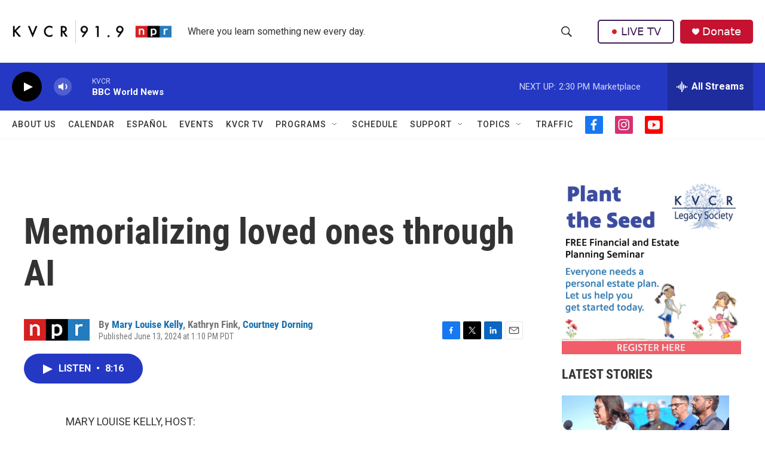

--- FILE ---
content_type: text/html; charset=utf-8
request_url: https://www.google.com/recaptcha/api2/aframe
body_size: 267
content:
<!DOCTYPE HTML><html><head><meta http-equiv="content-type" content="text/html; charset=UTF-8"></head><body><script nonce="JlxdmF1QncNB71ZTlGNOBg">/** Anti-fraud and anti-abuse applications only. See google.com/recaptcha */ try{var clients={'sodar':'https://pagead2.googlesyndication.com/pagead/sodar?'};window.addEventListener("message",function(a){try{if(a.source===window.parent){var b=JSON.parse(a.data);var c=clients[b['id']];if(c){var d=document.createElement('img');d.src=c+b['params']+'&rc='+(localStorage.getItem("rc::a")?sessionStorage.getItem("rc::b"):"");window.document.body.appendChild(d);sessionStorage.setItem("rc::e",parseInt(sessionStorage.getItem("rc::e")||0)+1);localStorage.setItem("rc::h",'1768861457627');}}}catch(b){}});window.parent.postMessage("_grecaptcha_ready", "*");}catch(b){}</script></body></html>